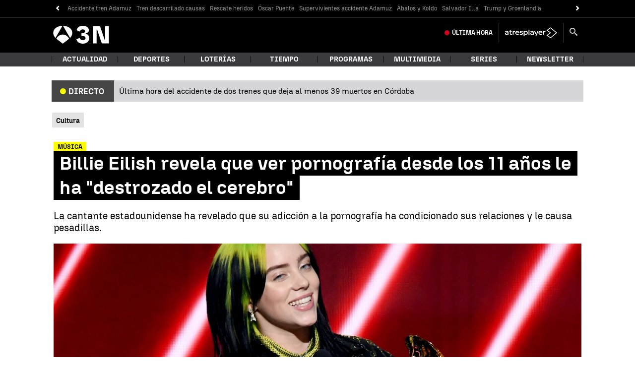

--- FILE ---
content_type: application/x-javascript;charset=utf-8
request_url: https://smetrics.antena3.com/id?d_visid_ver=5.5.0&d_fieldgroup=A&mcorgid=09DCC8AD54D410FF0A4C98A6%40AdobeOrg&mid=06914317287422465360785973654376115814&ts=1768834341963
body_size: -35
content:
{"mid":"06914317287422465360785973654376115814"}